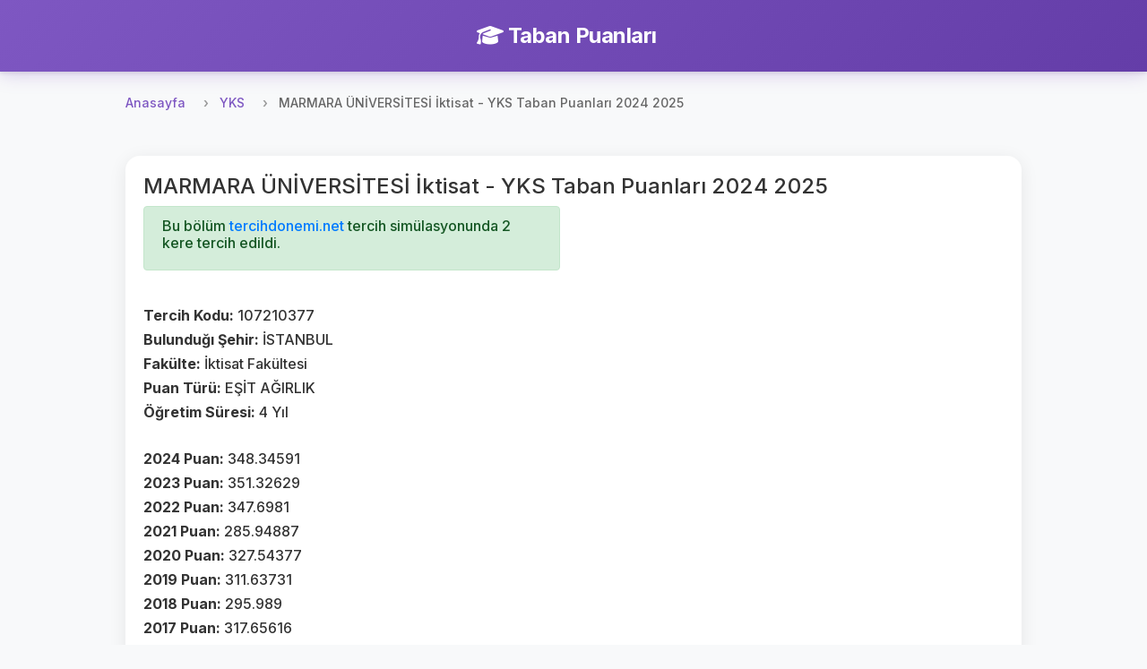

--- FILE ---
content_type: text/html; charset=UTF-8
request_url: https://tabanpuanlari.net/osys/107210377
body_size: 3423
content:
<!DOCTYPE html>
<html lang="tr">
<head>
    <meta charset="utf-8">
    <meta name="viewport" content="width=device-width, initial-scale=1, shrink-to-fit=no">
    <meta name="description" content="İktisat  - YKS Taban Puanları 2025">
    <title>MARMARA ÜNİVERSİTESİ  İktisat - YKS Taban Puanları 2024 2025</title>
    <link href="https://fonts.googleapis.com/icon?family=Material+Icons" rel="stylesheet">
    <link rel="stylesheet" href="https://cdnjs.cloudflare.com/ajax/libs/font-awesome/6.4.0/css/all.min.css">
    <script src="/js/jquery-3.4.1.min.js"></script>
    <script src="/js/bootstrap.min.js"></script>
    <link rel="stylesheet" href="/css/bootstrap.min.css"/>
    <link rel="stylesheet" href="/css/style.css?v=27"/>
    <!-- Global site tag (gtag.js) - Google Analytics -->
    <script async src="https://www.googletagmanager.com/gtag/js?id=UA-12965746-1"></script>
    <script>
        window.dataLayer = window.dataLayer || [];

        function gtag() {
            dataLayer.push(arguments);
        }

        gtag('js', new Date());

        gtag('config', 'UA-12965746-1');
    </script>
    <script async src="https://pagead2.googlesyndication.com/pagead/js/adsbygoogle.js"></script>
    <script data-ad-client="ca-pub-7647590832779597" async
            src="https://pagead2.googlesyndication.com/pagead/js/adsbygoogle.js"></script>
    <script type="text/javascript"
            src="https://app.insertchatgpt.com/widgets/bubble.js?widget_id=2d1bf0b1-c35a-4ca5-93b5-4f5c1409277a"
            async></script>
</head>
<body>
<header>
    <div class="navbar navbar-dark shadow-sm">
        <div class="container d-flex justify-content-center">
            <a href="/" class="navbar-brand animate-fadeIn">
                <i class="fas fa-graduation-cap me-2"></i>
                <strong>Taban Puanları</strong>
            </a>
        </div>
    </div>
</header>


<main role="main">
    <div class="main-content-wrapper pt-2">
        <nav aria-label="breadcrumb">
  <ol class="breadcrumb">
    <li class="breadcrumb-item"><a href="/">Anasayfa</a></li>
    <li class="breadcrumb-item"><a href="/yks">YKS</a></li>
    <li class="breadcrumb-item active" aria-current="page">MARMARA ÜNİVERSİTESİ  İktisat - YKS Taban Puanları 2024 2025</li>
  </ol>
</nav>
<div class="row">
    <div class="col s12">
        <div class="card">
            <div class="card-body ">
                <h4>MARMARA ÜNİVERSİTESİ  İktisat - YKS Taban Puanları 2024 2025</h4>
                <div class="row">

                    <div class="col-md-6">
                        <div class="alert alert-success" role="alert">
                            <h6>Bu bölüm <a href="https://tercihdonemi.net/yks?ref=tabanpuanlari">tercihdonemi.net</a> tercih
                                simülasyonunda 2 kere tercih edildi.</h6>
                        </div>

                        <br>
                        <h6><b>Tercih Kodu: </b>107210377</h6>
                        <h6><b>Bulunduğı Şehir: </b>İSTANBUL</h6>
                        <h6><b>Fakülte: </b>İktisat Fakültesi</h6>
                        <h6><b>Puan Türü: </b>EŞİT AĞIRLIK</h6>
                        <h6><b>Öğretim Süresi: </b>4 Yıl</h6>
                        <br>
                        <h6><b>2024 Puan: </b>348.34591</h6>
                        <h6><b>2023 Puan: </b>351.32629</h6>
                        <h6><b>2022 Puan: </b>347.6981</h6>
                        <h6><b>2021 Puan: </b>285.94887</h6>
                        <h6><b>2020 Puan: </b>327.54377</h6>
                        <h6><b>2019 Puan: </b>311.63731</h6>
                        <h6><b>2018 Puan: </b>295.989</h6>
                        <h6><b>2017 Puan: </b>317.65616</h6>
                        <br>
                        <h6><b>2024 Sıralama: </b>130773</h6>
                        <h6><b>2023 Sıralama: </b>156945</h6>
                        <h6><b>2022 Sıralama: </b>183677</h6>
                        <h6><b>2021 Sıralama: </b>198070</h6>
                        <h6><b>2020 Sıralama: </b>193328</h6>
                        <h6><b>2019 Sıralama: </b>193728</h6>
                        <h6><b>2018 Sıralama: </b>201000</h6>
                        <h6><b>2017 Sıralama: </b>132680</h6>
                        <br>
                        <h6><b>2025 Kontenjan: </b>100</h6>
                        <h6><b>2025 Birinci Kontenjan: </b>3</h6>
                        <h6><b>2025 Depremzede Kontenjan: </b>0</h6>
                        <h6><b>2025 34 Yaş Üstü Kadın Kontenjan: </b>0</h6>
                        <h6><b>2025 Şehit ve Gazi Yakını Kontenjan: </b>0</h6>
                        <br>
                        <br>
                        <h6><b>2024 Kontenjan: </b>145</h6>
                        <h6><b>2024 Yerleşen: </b>145</h6>
                        <h6><b>2024 Birinci Kontenjan: </b>4</h6>
                        <h6><b>2024 Depremzede Kontenjan: </b>0</h6>
                        <h6><b>2024 34 Yaş Üstü Kadın Kontenjan: </b>0</h6>
                        <h6><b>2024 Şehit ve Gazi Yakını Kontenjan: </b>0</h6>
                        <br>
                        <h6><b>2023 Ek Kontenjan: </b>2</h6>
                        <h6><b>2023 Ek Depremzede Kontenjan: </b>0</h6>
                        <h6><b>2023 Ek 34 Yaş Üstü Kadın Kontenjan: </b>1</h6>
                        <h6><b>2023 Ek Şehit ve Gazi Yakını Kontenjan: </b>0</h6>


                        <br>
                        <h6><b>2023 Kontenjan: </b>140</h6>
                        <h6><b>2023 Yerleşen: </b>142</h6>
                        <h6><b>2023 Birinci Kontenjan: </b>4</h6>
                        <h6><b>2023 Depremzede Kontenjan: </b>0</h6>
                        <h6><b>2023 34 Yaş Üstü Kadın Kontenjan: </b>4</h6>
                        <h6><b>2023 Şehit ve Gazi Yakını Kontenjan: </b>0</h6>

                        <br>
                        <h6><b>2022 Yerleşen: </b>143</h6>
                        <h6><b>2022 Kontenjan: </b>140</h6>
                        <h6><b>2021 Yerleşen: </b>143</h6>
                        <h6><b>2021 Kontenjan: </b>140</h6>
                        <h6><b>2020 Yerleşen: </b>142</h6>
                        <h6><b>2020 Kontenjan: </b>140</h6>
                        <h6><b>2019 Kontenjan: </b>150</h6>
                        <h6><b>2018 Kontenjan: </b>160</h6>
                        <h6><b>2017 Kontenjan: </b>175</h6>

                    </div>
                    <div class="col-md-6">
                        <ins class="adsbygoogle"
                             style="display:inline-block;width:250px;height:250px"
                             data-ad-client="ca-pub-7647590832779597"
                             data-ad-slot="6514548591"></ins>
                        <script>
                            (adsbygoogle = window.adsbygoogle || []).push({});
                        </script>
                    </div>
                </div>

            </div>
        </div>
    </div>
</div>

    </div>

    <!-- Left Side Ad -->
    <div class="side-ad-left">
        <script async src="https://pagead2.googlesyndication.com/pagead/js/adsbygoogle.js"></script>
        <!-- left_side -->
        <ins class="adsbygoogle"
             style="display:inline-block;width:160px;height:600px"
             data-ad-client="ca-pub-7647590832779597"
             data-ad-slot="1234567890"></ins>
        <script>
            (adsbygoogle = window.adsbygoogle || []).push({});
        </script>
    </div>

    <!-- Right Side Ad -->
    <div class="side-ad-right">
        <script async src="https://pagead2.googlesyndication.com/pagead/js/adsbygoogle.js"></script>
        <!-- right_side -->
        <ins class="adsbygoogle"
             style="display:inline-block;width:160px;height:600px"
             data-ad-client="ca-pub-7647590832779597"
             data-ad-slot="5956876179"></ins>
        <script>
            (adsbygoogle = window.adsbygoogle || []).push({});
        </script>
    </div>
</main>

<footer class="footer mt-5 py-4 bg-light">
    <div class="container">
        <div class="row">
            <div class="col-md-6 mb-3 mb-md-0">
                <h5 class="mb-3">Platformlarımız</h5>
                <div class="d-flex flex-column">
                    <a href="https://tabanpuanlari.net/" class="text-decoration-none mb-2">
                        <i class="fas fa-graduation-cap me-1"></i> Taban Puanları
                    </a>
                    <a href="https://tercihdonemi.net/" class="text-decoration-none mb-2">
                        <i class="fas fa-university me-1"></i> Tercih Dönemi
                    </a>
                    <a href="https://iluno.io/" class="text-decoration-none mb-2">
                        <i class="fas fa-globe me-1"></i> İluno
                    </a>
                </div>
            </div>
            <div class="col-md-6 text-md-end">
                <a href="/hakkinda/gizlilik-politikasi/" class="text-decoration-none mb-2 d-block">
                    Gizlilik ve Güvenlik Politikası
                </a>
                <p class="text-muted mb-0">
                    <small>&copy; 2010-2026 Luno Teknoloji Yatırımları Limited Şirketi. Tüm hakları saklıdır.</small>
                </p>
            </div>
        </div>
    </div>
</footer>
<div class="modal fade" id="tusModal" tabindex="-1" role="dialog" aria-labelledby="tusModalLabel"
     aria-hidden="true">
    <div class="modal-dialog" role="document">
        <div class="modal-content">
            <div class="modal-header">
                <h5 class="modal-title" id="tusModalLabel">TUS Tercih Simülasyonu Yayınlandı</h5>
                <button type="button" class="close" data-dismiss="modal" aria-label="Close">
                    <span aria-hidden="true">&times;</span>
                </button>
            </div>
            <div class="modal-body">

                                <h3>Toplam 3799 kişi TUS tercih simülasyonunu kullanıyor.</h3>
            </div>
            <div class="modal-footer">
                <a href="http://tercihdonemi.net/tus" class="btn btn-success">
                    TUS Tercih Simülasyonuna Git
                </a>
            </div>
        </div>
    </div>
</div>
<script>
    var table = document.getElementById("filterTable");

    function filterTable() {
        // Declare variables
        var input, filter, tr, td, i, j, txtValue, found;
        input = document.getElementById("searchInput");
        filter = input.value.toUpperCase();

        tr = table.getElementsByTagName("tr");

        // Loop through all table rows, and hide those who don't match the search query
        for (i = 1; i < tr.length; i++) { // Start from 1 to skip header row
            found = false;
            td = tr[i].getElementsByTagName("td");
            
            // Loop through all columns in the row
            for (j = 0; j < td.length; j++) {
                if (td[j]) {
                    txtValue = td[j].innerText || td[j].textContent;
                    if (txtValue.toUpperCase().indexOf(filter) > -1) {
                        found = true;
                        break; // If found in any column, no need to check others
                    }
                }
            }
            
            if (found) {
                tr[i].style.display = "";
            } else {
                tr[i].style.display = "none";
            }
        }
    }

    if (table) {
        $(table).before(`<div class="m-1">
            <input autocomplete="off" class="form-control" type="text" id="searchInput" onkeyup="filterTable()"
                   placeholder="Bir arama yapın..">
        </div>`);
    }
    if (window.location.pathname.indexOf('/tus') != -1) {
        //$('#tusModal').modal('show');
    }

</script>
<script defer src="https://static.cloudflareinsights.com/beacon.min.js/vcd15cbe7772f49c399c6a5babf22c1241717689176015" integrity="sha512-ZpsOmlRQV6y907TI0dKBHq9Md29nnaEIPlkf84rnaERnq6zvWvPUqr2ft8M1aS28oN72PdrCzSjY4U6VaAw1EQ==" data-cf-beacon='{"version":"2024.11.0","token":"2c7c2ffaa9ca47e3995b56c9defb4e91","r":1,"server_timing":{"name":{"cfCacheStatus":true,"cfEdge":true,"cfExtPri":true,"cfL4":true,"cfOrigin":true,"cfSpeedBrain":true},"location_startswith":null}}' crossorigin="anonymous"></script>
</body>
</html>


--- FILE ---
content_type: text/html; charset=utf-8
request_url: https://www.google.com/recaptcha/api2/aframe
body_size: 269
content:
<!DOCTYPE HTML><html><head><meta http-equiv="content-type" content="text/html; charset=UTF-8"></head><body><script nonce="CJbzaUokaV8xIaYRtUZ43Q">/** Anti-fraud and anti-abuse applications only. See google.com/recaptcha */ try{var clients={'sodar':'https://pagead2.googlesyndication.com/pagead/sodar?'};window.addEventListener("message",function(a){try{if(a.source===window.parent){var b=JSON.parse(a.data);var c=clients[b['id']];if(c){var d=document.createElement('img');d.src=c+b['params']+'&rc='+(localStorage.getItem("rc::a")?sessionStorage.getItem("rc::b"):"");window.document.body.appendChild(d);sessionStorage.setItem("rc::e",parseInt(sessionStorage.getItem("rc::e")||0)+1);localStorage.setItem("rc::h",'1769030455136');}}}catch(b){}});window.parent.postMessage("_grecaptcha_ready", "*");}catch(b){}</script></body></html>